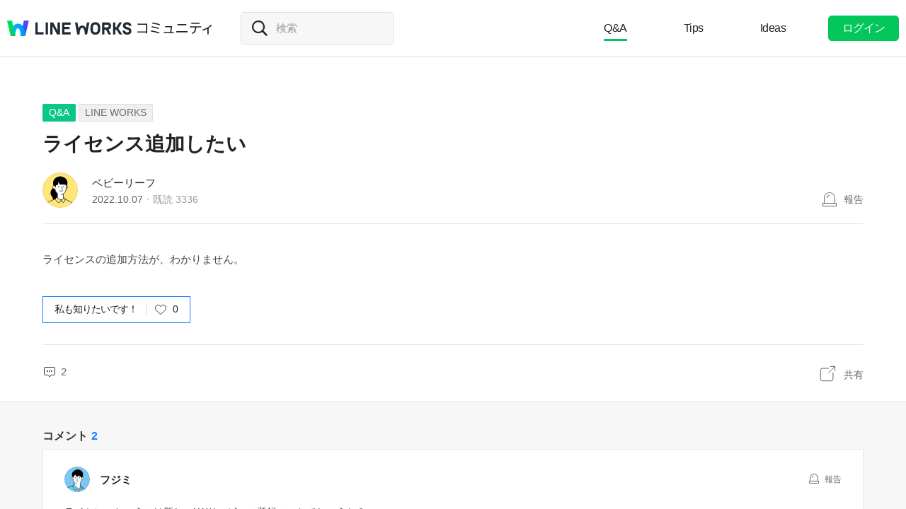

--- FILE ---
content_type: image/svg+xml
request_url: https://ssl.pstatic.net/static/pwe/wm/community/profile/profile-02-152.svg
body_size: 1969
content:
<svg xmlns="http://www.w3.org/2000/svg" xmlns:xlink="http://www.w3.org/1999/xlink" width="152" height="152" viewBox="0 0 152 152">
    <defs>
        <path id="c965zzyzsa" d="M0 0L152 0 152 152 0 152z"/>
    </defs>
    <g fill="none" fill-rule="evenodd">
        <g>
            <g>
                <g>
                    <g transform="translate(-396 -8579) translate(396 8579)">
                        <mask id="04kdom8t6b" fill="#fff">
                            <use xlink:href="#c965zzyzsa"/>
                        </mask>
                        <path fill="#79C7F2" d="M152 76c0 41.974-34.026 76-76 76S0 117.974 0 76 34.026 0 76 0s76 34.026 76 76" mask="url(#04kdom8t6b)"/>
                    </g>
                    <path fill="#00C73C" d="M105.208 124.184l.345 1.309c-.059-.44-.155-.877-.345-1.31" transform="translate(-396 -8579) translate(396 8579)"/>
                    <path fill="#79C7F2" d="M76 152c18.433 0 35.33-6.565 48.489-17.481-7.566-4.355-19.281-10.335-19.281-10.335.19.432.286.87.345 1.309l-.345-1.31c-.483-1.098-3.627-4.563-5.5-7.687-1.496-2.496-4.87-3.434-4.87-3.434l-36.832-5.771s-2.574-.483-4.504 2.573c-1.93 3.055-2.411 4.342-3.376 5.468-.533.622-1.056 1.059-1.291 1.778l-.424-.063s-16.203 3.809-30.3 8.169C32.051 141.596 52.805 152 76 152" transform="translate(-396 -8579) translate(396 8579)"/>
                    <path stroke="#000" stroke-linecap="round" stroke-linejoin="round" stroke-width="2.171" d="M48.41 117.047s-14.77 3.28-28.867 7.64M123.073 133.804c-7.566-4.356-16.604-8.982-16.604-8.982" transform="translate(-396 -8579) translate(396 8579)"/>
                    <path fill="#FFF" d="M95.144 122.438c.111.37-.085.755-.363 1.023-1.188 1.144-4.383 4.463-4.837 7.462 0 0-2.462 7.942-3.204 13.044-1.084-3.86-4.292-10.14-4.292-10.14-1.81-4.867-5.326-7.03-9.361-9.857-5.627-3.94-9.814-7.839-14.228-13.142v-16.08c-3.023-3.435-4.834-7.835-5.476-12.745-.136-1.035-.264-2.59-.318-3.85-.023-.522-.045-1.089-.067-1.685-.422-.036-.68-.072-.68-.072-3.861-.276-7.383-2.207-9.066-5.933-1.26-2.786-1.437-6.514.561-9.013 1.52-1.898 5.222-3.229 8.773-1.363.025-8.347 1.1-17.924 6.194-24.693 7.823-10.396 20.808-9.748 20.808-9.748s12.996.387 19.968 11.372c4.538 7.152 4.85 16.785 4.21 25.107 3.688-1.577 7.272.044 8.635 2.057 1.794 2.65 1.32 6.352-.155 9.03-1.975 3.58-5.64 5.224-9.51 5.192 0 0-.26.015-.684.018l-.2 1.674c-.156 1.251-.407 2.792-.624 3.813-1.04 4.883-3.224 9.155-6.56 12.348v21.786s.14 3.288.475 4.395" transform="translate(-396 -8579) translate(396 8579)"/>
                    <path fill="#000" d="M66.817 63.164c-.845-.034-1.544.289-1.57.938l-.139 3.493c-.026.649.646 1.027 1.49 1.06.845.034 1.544-.29 1.57-.938l.14-3.493c.025-.65-.646-1.027-1.49-1.06M89.417 64.064c-.845-.034-1.544.29-1.57.938l-.139 3.493c-.026.65.646 1.027 1.49 1.06.845.034 1.545-.29 1.571-.938l.139-3.492c.026-.65-.646-1.027-1.491-1.061" transform="translate(-396 -8579) translate(396 8579)"/>
                    <path stroke="#000" stroke-linecap="round" stroke-linejoin="round" stroke-width="2.171" d="M76.12 69.718s-1.038 6.666-.228 10.553" transform="translate(-396 -8579) translate(396 8579)"/>
                    <path stroke="#000" stroke-linecap="round" stroke-width="2.171" d="M84.529 85.251c-1.39 1.594-5.405 1.84-8.317 1.761-2.781-.075-5.242-.543-7.016-1.424" transform="translate(-396 -8579) translate(396 8579)"/>
                    <path fill="#000" d="M109.369 36.532c-2.716-7.095-9.092-12.562-15.801-16.001-9.638-4.943-24.86-5.635-33.688 4.311-.076.086-.124.194-.192.287-5.433 1.124-10.218 6.062-12.174 10.608-3.113 7.235-3.982 15.545-.683 23.686l1.469.934c.183 3.933.97 9.537 3.899 11.193.1.058.213.087.326.089.124.002.248-.029.359-.094.21-.124.34-.35.339-.595 0-.073-.015-4.786.173-9.229 6.118-4.244 9.038-11.02 10.403-15.889 2.5 7.382 8.549 15.273 15.096 14.913 4.124-.227 4.532-4.468 3.523-9.675 4.434 5.264 11.034 10.548 20.04 11.455.044 4.444-.123 9.148-.126 9.22-.01.245.113.475.32.606.108.068.23.104.355.106.112.001.226-.025.329-.079 2.926-1.531 3.914-6.935 4.244-10.846l.776-.154c3.709-7.354 3.927-17.234 1.013-24.846" transform="translate(-396 -8579) translate(396 8579)"/>
                    <path stroke="#000" stroke-linecap="round" stroke-linejoin="round" stroke-width="2.171" d="M76.504 103.073h.01c-6.409-.255-13.208-3.377-17.51-8.167l-.145-.158M58.037 110.271c4.414 5.303 9.723 9.577 15.349 13.517 4.034 2.826 7.55 4.991 9.36 9.856 0 0 3.38 7.621 4.293 10.141" transform="translate(-396 -8579) translate(396 8579)"/>
                    <path stroke="#000" stroke-linecap="round" stroke-linejoin="round" stroke-width="2.171" d="M58.305 107.109s-2.575-.482-4.504 2.573c-1.93 3.055-2.412 4.342-3.376 5.468-.965 1.126-1.932 1.61-1.127 4.344.804 2.735 5.308 11.738 11.097 18.01 0 0 3.217 4.986 6.755 2.413 0 0 6.436-6.113 9.653-8.204M97.627 119.327s-6.825 7.72-7.384 11.415c0 0-2.462 7.941-3.204 13.043" transform="translate(-396 -8579) translate(396 8579)"/>
                    <path stroke="#000" stroke-linecap="round" stroke-linejoin="round" stroke-width="2.171" d="M95.136 112.88s3.375.938 4.87 3.434c1.873 3.125 5.017 6.589 5.5 7.688 1.025 2.334-.13 4.813-.462 6.94-.317 2.027-.772 7.107-3.368 5.743 0 0-5.419-3.656-6.062-4.205" transform="translate(-396 -8579) translate(396 8579)"/>
                    <path stroke="#000" stroke-linecap="round" stroke-linejoin="round" stroke-width="2.171" d="M58.86 110.828v-16.08c-3.024-3.436-4.834-7.836-5.477-12.745-.135-1.035-.263-2.59-.317-3.85-.023-.522-.046-1.089-.068-1.685-.423-.036-.68-.072-.68-.072-3.861-.277-7.383-2.207-9.066-5.933-1.26-2.786-1.436-6.514.562-9.013 1.519-1.898 5.22-3.229 8.772-1.363.025-8.347 1.1-17.924 6.194-24.694 7.823-10.395 20.809-9.747 20.809-9.747s12.995.387 19.966 11.372c4.54 7.152 4.85 16.785 4.21 25.107 3.689-1.577 7.274.044 8.637 2.057 1.793 2.65 1.32 6.352-.157 9.03-1.974 3.58-5.638 5.223-9.51 5.192 0 0-.26.015-.683.018-.07.593-.137 1.155-.201 1.674-.155 1.251-.406 2.792-.623 3.813-1.04 4.883-3.224 9.155-6.56 12.348v21.786s-.002 2.92.334 4.027" transform="translate(-396 -8579) translate(396 8579)"/>
                </g>
            </g>
        </g>
    </g>
</svg>
